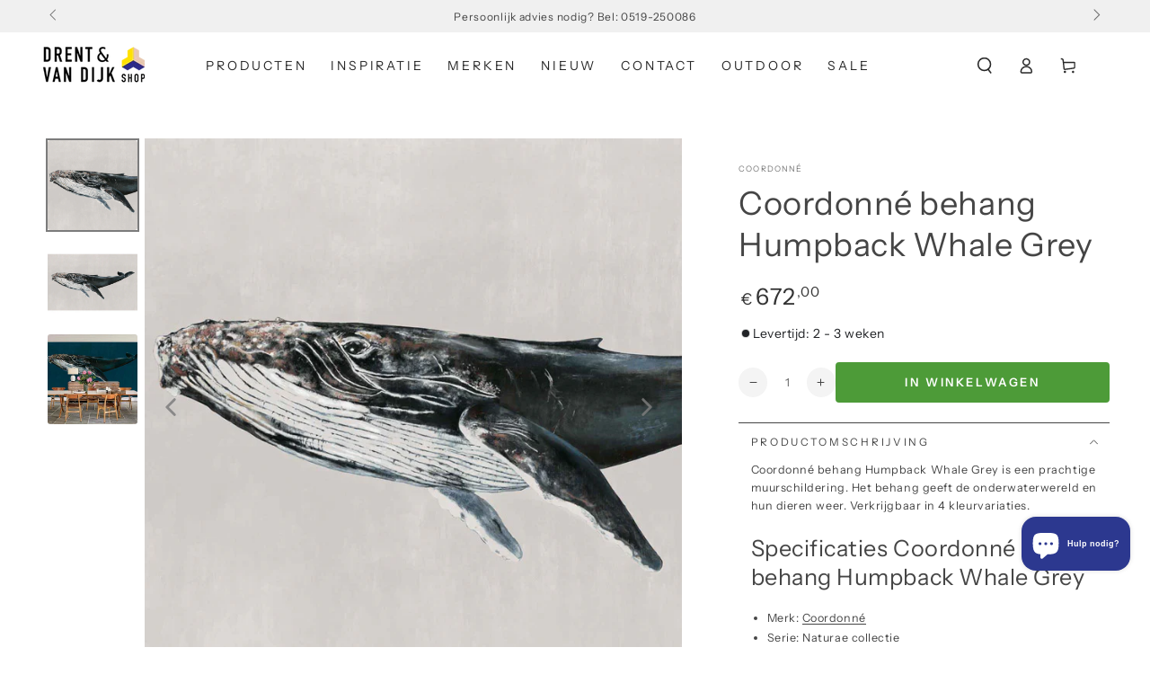

--- FILE ---
content_type: text/javascript
request_url: https://drentenvandijkshop.nl/cdn/shop/t/29/assets/color-swatches.js?v=5909835773001775461762964688
body_size: 1725
content:
class ColorSwatch extends HTMLElement{constructor(){super(),this.cached={},this.variantId=this.dataset.variantId,this.container=this.closest(".card-wrapper"),this.variantId||theme.config.mqlSmall?(this.addEventListener("mouseenter",this.onHoverHandler.bind(this)),this.querySelector("a").addEventListener("click",event=>event.preventDefault())):this.addEventListener("mouseenter",this.onHoverHandler.bind(this))}onHoverHandler(){this.variantId?theme.config.mqlSmall||theme.config.isTouch?this.colorSwatchChange():this.colorSwatchFetch():this.colorSwatchChange()}colorSwatchChange(forceUpdate){const image=this.container.querySelector(".card--image-animate.media img"),pictureSource=this.container.querySelector(".card--image-animate.media source");(image!==null||pictureSource!=null||forceUpdate)&&(image!==null&&(image.src=this.dataset.src,image.srcset=this.dataset.srcset),pictureSource!==null&&(pictureSource.srcset=this.dataset.srcset),this.container.querySelectorAll(".color-swatch").forEach(swatch=>{swatch.classList.remove("is-active")}),this.classList.add("is-active"),this.container.querySelector(".card--image-animate.media").style.display="block",this.container.querySelector(".card-media-video")&&(this.container.querySelector(".card-media-video").style.display="none"))}colorSwatchFetch(){const productHandle=this.dataset.productHandle,collectionHandle=this.dataset.collectionHandle;let sectionUrl=`${theme.routes.root_url}/products/${productHandle}?variant=${this.variantId}&view=card`;if(collectionHandle.length>0&&(sectionUrl=`${theme.routes.root_url}/collections/${collectionHandle}/products/${productHandle}?variant=${this.variantId}&view=card`),sectionUrl=sectionUrl.replace("//","/"),this.cached[sectionUrl]){this.renderProductInfo(this.cached[sectionUrl]);return}fetch(sectionUrl).then(response=>response.text()).then(responseText=>{const html=new DOMParser().parseFromString(responseText,"text/html");this.cached[sectionUrl]=html,this.renderProductInfo(html)}).catch(e=>{console.error(e)})}renderProductInfo(html){this.updateButtons(html),this.updateTitle(html),this.updatePrice(html),this.colorSwatchChange(!0)}updateTitle(html){const selector=".card-information__text",destination=this.container.querySelector(selector),source=html.querySelector(selector);source&&destination&&(destination.innerHTML=source.innerHTML+"<small>&ndash;&nbsp;"+this.getAttribute("title")+"</small>")}updatePrice(html){if(html.querySelector("color-swatch-radios"))return;const selector=".price",destination=this.container.querySelector(selector),source=html.querySelector(selector);source&&destination&&(destination.innerHTML=source.innerHTML)}updateButtons(html){const selector=".card-information__button",destination=this.container.querySelector(selector),source=html.querySelector(selector);source&&destination&&(destination.innerHTML=source.innerHTML),destination.classList.remove("is-expanded"),source.classList.contains("is-expanded")&&destination.classList.add("is-expanded")}}customElements.define("color-swatch",ColorSwatch);class ColorSwatchRadios extends HTMLElement{constructor(){super(),this.classes={soldOut:"price--sold-out",onSale:"price--on-sale",noCompare:"price--no-compare",hidden:"hidden",loading:"loading"},this.selectors={cardWrapper:".card-wrapper",priceWrapper:".price",price:".price__regular .price-item--regular",comparePrice:".price__sale .price-item--regular",salePrice:".price__sale .price-item--sale",unitWrapper:".unit-price",unitPrice:"[data-unit-price]",unitPriceBaseUnit:"[data-unit-base]"},this.miniCart=document.querySelector("mini-cart"),this.init(),this.addEventListener("change",this.onVariantChange);const buttons=this.querySelectorAll(".swatch:not(.disabled)");buttons.forEach(button=>button.addEventListener("mouseenter",this.onEnterHandler.bind(this))),buttons.forEach(button=>button.addEventListener("mouseleave",this.onLeaveHandler.bind(this))),this.querySelectorAll(".swatch:not(.disabled) input").forEach(input=>input.addEventListener("click",this.onClickHandler.bind(this)))}cacheElements(){this.container=this.closest(this.selectors.cardWrapper),this.cache={priceWrapper:this.container.querySelector(this.selectors.priceWrapper),price:this.container.querySelector(this.selectors.price),comparePrice:this.container.querySelector(this.selectors.comparePrice),salePrice:this.container.querySelector(this.selectors.salePrice),priceHTML:this.container.querySelector(this.selectors.priceWrapper).cloneNode(!0).innerHTML,priceClass:this.container.querySelector(this.selectors.priceWrapper).cloneNode(!0).getAttribute("class")}}onClickHandler(event){const input=event.currentTarget,button=input.parentNode,variantId=this.currentVariant.id;if(variantId){if(document.body.classList.contains("template-cart")||!theme.shopSettings.cartDrawer){Shopify.postLink(theme.routes.cart_add_url,{parameters:{id:variantId,quantity:1}});return}input.setAttribute("disabled",""),button.classList.add(this.classes.loading);const sections=this.miniCart?this.miniCart.getSectionsToRender().map(section=>section.id):[],body=JSON.stringify({id:variantId,quantity:1,sections,sections_url:window.location.pathname});fetch(`${theme.routes.cart_add_url}`,{...fetchConfig("javascript"),body}).then(response=>response.json()).then(parsedState=>{this.miniCart&&this.miniCart.renderContents(parsedState)}).catch(e=>{console.error(e)}).finally(()=>{input.removeAttribute("disabled"),button.classList.remove(this.classes.loading)})}}onEnterHandler(event){const input=event.currentTarget.querySelector("input");input.checked=!0,this.dispatchEvent(new Event("change")),setTimeout(()=>{this.cacheElements(),this.updatePrice(),this.updateUnitPrice()})}onLeaveHandler(){this.cache.priceWrapper.innerHTML=this.cache.priceHTML,this.cache.priceWrapper.setAttribute("class",this.cache.priceClass)}onVariantChange(){this.updateOptions(),this.updateMasterId()}init(){this.updateOptions(),this.updateMasterId(),this.setAvailability()}updatePrice(){const variant=this.currentVariant;variant&&(this.cache.priceWrapper.classList.remove(this.classes.soldOut),this.cache.priceWrapper.classList.remove(this.classes.onSale),this.cache.priceWrapper.classList.remove(this.classes.noCompare),variant.available==!1?this.cache.priceWrapper.classList.add(this.classes.soldOut):variant.compare_at_price>variant.price&&this.cache.priceWrapper.classList.add(this.classes.onSale),this.cache.price.innerHTML="<price-money><bdi>"+theme.Currency.formatMoney(variant.price,theme.shopSettings.moneyFormat)+"</bdi></price-money>",variant.compare_at_price>variant.price&&(this.cache.comparePrice.innerHTML="<price-money><bdi>"+theme.Currency.formatMoney(variant.compare_at_price,theme.shopSettings.moneyFormat)+"</bdi></price-money>",this.cache.salePrice.innerHTML="<price-money><bdi>"+theme.Currency.formatMoney(variant.price,theme.shopSettings.moneyFormat)+"</bdi></price-money>"))}updateUnitPrice(){const variant=this.currentVariant;this.container.querySelector(this.selectors.unitWrapper)&&(variant&&variant.unit_price?(this.container.querySelector(this.selectors.unitPrice).innerHTML="<price-money><bdi>"+theme.Currency.formatMoney(variant.unit_price,theme.shopSettings.moneyFormat)+"</bdi></price-money>",this.container.querySelector(this.selectors.unitPriceBaseUnit).innerHTML=theme.Currency.getBaseUnit(variant),this.container.querySelector(this.selectors.unitWrapper).classList.remove(this.classes.hidden)):this.container.querySelector(this.selectors.unitWrapper).classList.add(this.classes.hidden))}updateOptions(){const fieldsets=Array.from(this.querySelectorAll("fieldset"));this.options=fieldsets.map(fieldset=>Array.from(fieldset.querySelectorAll("input")).find(radio=>radio.checked).value)}updateMasterId(){this.currentVariant=this.getVariantData()?.find(variant=>!variant.options.map((option,index)=>this.options[index]===option).includes(!1))}getVariantData(){return this.variantData=this.variantData||JSON.parse(this.querySelector('[type="application/json"]').textContent),this.variantData}setAvailability(){if(!this.currentVariant)return;this.querySelectorAll(".variant-input-wrapper").forEach(group=>{this.disableVariantGroup(group)});const currentlySelectedValues=this.currentVariant.options.map((value,index)=>({value,index:`option${index+1}`})),initialOptions=this.createAvailableOptionsTree(this.variantData,currentlySelectedValues,this.currentVariant);for(var[option,values]of Object.entries(initialOptions))this.manageOptionState(option,values)}enableVariantOption(group,obj){const value=obj.value.replace(/([ #;&,.+*~\':"!^$[\]()=>|\/@])/g,"\\$1"),input=group.querySelector('input[data-option-value="'+value+'"]');input&&(input.removeAttribute("disabled"),input.parentNode.classList.remove("disabled"),obj.soldOut&&(input.setAttribute("disabled",""),input.parentNode.classList.add("disabled")))}disableVariantGroup(group){group.querySelectorAll("input").forEach(input=>{input.setAttribute("disabled",""),input.parentNode.classList.add("disabled")})}manageOptionState(option,values){const group=this.querySelector('.variant-input-wrapper[data-option-index="'+option+'"]');values.forEach(obj=>{this.enableVariantOption(group,obj)})}createAvailableOptionsTree(variants,currentlySelectedValues){return variants.reduce((options,variant)=>(Object.keys(options).forEach(index=>{if(variant[index]===null)return;let entry=options[index].find(option=>option.value===variant[index]);typeof entry>"u"&&(entry={value:variant[index],soldOut:!0},options[index].push(entry));const currentOption1=currentlySelectedValues.find(({value,index:index2})=>index2==="option1"),currentOption2=currentlySelectedValues.find(({value,index:index2})=>index2==="option2");switch(index){case"option1":entry.soldOut=entry.soldOut&&variant.available?!1:entry.soldOut;break;case"option2":currentOption1&&variant.option1===currentOption1.value&&(entry.soldOut=entry.soldOut&&variant.available?!1:entry.soldOut);case"option3":currentOption1&&variant.option1===currentOption1.value&&currentOption2&&variant.option2===currentOption2.value&&(entry.soldOut=entry.soldOut&&variant.available?!1:entry.soldOut)}}),options),{option1:[],option2:[],option3:[]})}}customElements.define("color-swatch-radios",ColorSwatchRadios);
//# sourceMappingURL=/cdn/shop/t/29/assets/color-swatches.js.map?v=5909835773001775461762964688
